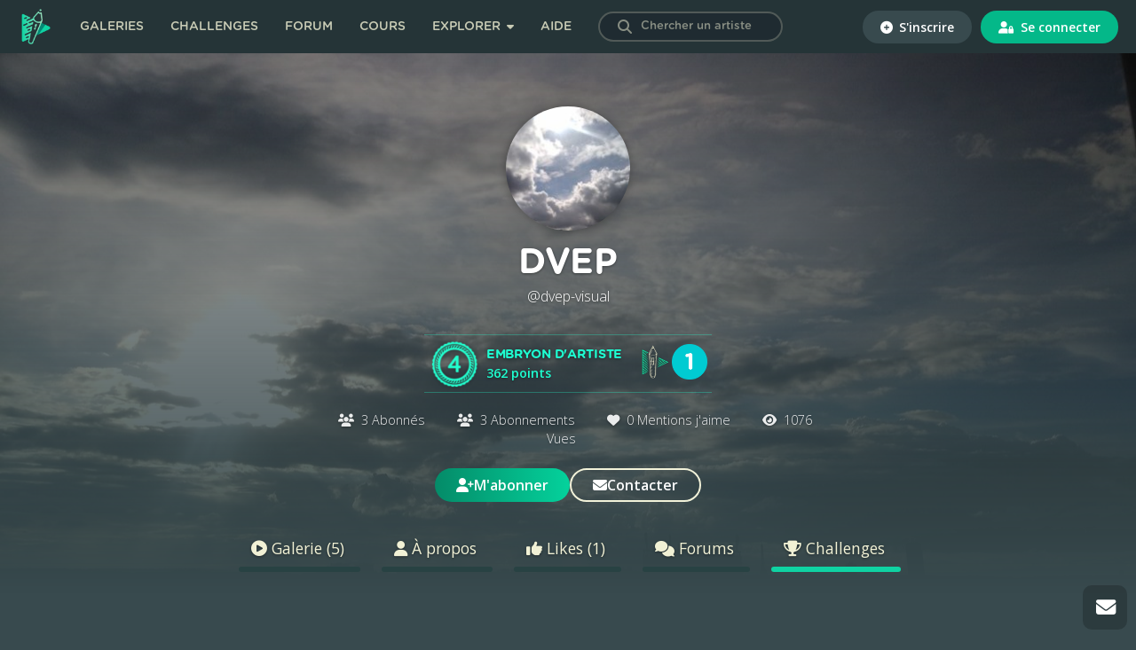

--- FILE ---
content_type: text/html; charset=UTF-8
request_url: https://digitalpainting.school/m/dvep-visual/challenges
body_size: 6896
content:
<!doctype html>
<html lang="fr">
<head><script>(function(w,i,g){w[g]=w[g]||[];if(typeof w[g].push=='function')w[g].push(i)})
(window,'GTM-KTL4R5J','google_tags_first_party');</script><script>(function(w,d,s,l){w[l]=w[l]||[];(function(){w[l].push(arguments);})('set', 'developer_id.dYzg1YT', true);
		w[l].push({'gtm.start':new Date().getTime(),event:'gtm.js'});var f=d.getElementsByTagName(s)[0],
		j=d.createElement(s);j.async=true;j.src='/mgq0/';
		f.parentNode.insertBefore(j,f);
		})(window,document,'script','dataLayer');</script>
    <meta charset="utf-8">
    <meta name="viewport" content="width=device-width, initial-scale=1.0, user-scalable=no, shrink-to-fit=no">
    <meta name="turbo-prefetch" content="false">

    <title>Participations aux challenges - Dvep - Digital Painting .School</title>

    
    <!-- Fav and touch icons -->
    <link rel="apple-touch-icon" sizes="180x180" href="https://static.digitalpainting.school/static/img/favicon/apple-touch-icon.png">
    <link rel="icon" type="image/png" sizes="32x32" href="https://static.digitalpainting.school/static/img/favicon/favicon-32x32.png">
    <link rel="icon" type="image/png" sizes="16x16" href="https://static.digitalpainting.school/static/img/favicon/favicon-16x16.png">
    <link rel="mask-icon" href="https://static.digitalpainting.school/static/img/favicon/safari-pinned-tab.svg" color="#00d6a2">
    <meta name="msapplication-TileColor" content="#ff0000">
    <meta name="theme-color" content="#ffffff">

            <meta name="description"
              content="Apprends le digital painting avec des cours structurés et rejoins la communauté ! Deviens l&#039;artiste que tu rêves d&#039;être. Et l&#039;inscription est gratuite !">
    
    <!-- Font preload -->
    <link rel="preload" href="https://static.digitalpainting.school/static/fonts/gotham/GothamRoundedBold.woff" as="font" type="font/woff"
          crossorigin="anonymous">
    <link rel="preload" href="https://static.digitalpainting.school/static/fonts/gotham/GothamRoundedBold.eot" as="font"
          type="application/vnd.ms-fontobject" crossorigin="anonymous">
    <link rel="preload" href="https://static.digitalpainting.school/static/fonts/gotham/GothamRoundedBold.ttf" as="font" type="font/ttf"
          crossorigin="anonymous">
    <link rel="preload" href="https://static.digitalpainting.school/static/fonts/gotham/GothamRoundedBold.svg" as="font" type="image/svg+xml"
          crossorigin="anonymous">

    <!-- Stylsheets -->
    <link rel="stylesheet" href="https://static.digitalpainting.school/static/css/gotham.css">
    <link rel="stylesheet" href="https://fonts.googleapis.com/css?family=Open+Sans:300,400,600,700,800" media="none"
          onload="if(media!='all')media='all'">
    <link rel="stylesheet" href="https://static.digitalpainting.school/static/css/all.min.css">

            <link rel="stylesheet" href="https://static.digitalpainting.school/build/app.78061528.css" data-turbo-track="reload">
    
    <!-- Extra tags-->
                    <meta property="og:title"
              content="Apprendre le digital painting et le dessin avec nos cours, formations et communauté"/>
        <meta property="og:image"
              content="https://static.digitalpainting.school/static/img/image_officiel_partage_fb_dps_v2.jpg"/>
        <meta property="og:url" content="https://digitalpainting.school"/>
        <meta property="og:description"
              content="Apprends le digital painting avec des cours structurés et rejoins la communauté ! Deviens l&#039;artiste que tu rêves d&#039;être. Et l&#039;inscription est gratuite !"/>
        <meta property="og:site_name" content="digitalpainting.school"/>
        <meta name="twitter:card" content="summary_large_image" />

    
    <!-- Tarte au citron -->
    <script type="text/javascript" src="https://static.digitalpainting.school/tarteaucitron/tarteaucitron.js"></script>
    <script type="text/javascript">
        var tarteaucitronForceExpire = ""; // In days
        tarteaucitron.init({
            // Custom rules
            "expireAccept": 365, // In days
            "expireDeny": 1,

            // Tarteaucitron rules
            "privacyUrl": "", /* Privacy policy url */
            "bodyPosition": "bottom", /* or top to bring it as first element for accessibility */

            "hashtag": "#tarteaucitron", /* Open the panel with this hashtag */
            "cookieName": "tarteaucitron", /* Cookie name */

            "orientation": "middle", /* Banner position (top - bottom - middle - popup) */

            "groupServices": false, /* Group services by category */
            "showDetailsOnClick": false, /* Click to expand the description */
            "serviceDefaultState": "wait", /* Default state (true - wait - false) */

            "showAlertSmall": false, /* Show the small banner on bottom right */
            "cookieslist": true, /* Show the cookie list */

            "showIcon": false, /* Show cookie icon to manage cookies */
            // "iconSrc": "", /* Optional: URL or base64 encoded image */
            "iconPosition": "BottomLeft", /* Position of the icon between BottomRight, BottomLeft, TopRight and TopLeft */

            "adblocker": false, /* Show a Warning if an adblocker is detected */

            "DenyAllCta": true, /* Show the deny all button */
            "AcceptAllCta": true, /* Show the accept all button when highPrivacy on */
            "highPrivacy": true, /* HIGHLY RECOMMANDED Disable auto consent */
            "alwaysNeedConsent": false, /* Ask the consent for "Privacy by design" services */

            "handleBrowserDNTRequest": false, /* If Do Not Track == 1, disallow all */

            "removeCredit": true, /* Remove credit link */
            "moreInfoLink": true, /* Show more info link */
            "useExternalCss": false, /* If false, the tarteaucitron.css file will be loaded */
            "useExternalJs": false, /* If false, the tarteaucitron.services.js file will be loaded */

            //"cookieDomain": "*.digitalpainting.school", /* Shared cookie for multisite */

            "readmoreLink": "/mentions-legales", /* Change the default readmore link */

            "mandatory": true, /* Show a message about mandatory cookies */
            "mandatoryCta": true, /* Show the disabled accept button when mandatory on */

            // "customCloserId": "", /* Optional a11y: Custom element ID used to open the panel */

            "googleConsentMode": true, /* Enable Google Consent Mode v2 for Google ads and GA4 */

            "partnersList": false /* Details the number of partners on the popup and middle banner */
        });

        tarteaucitron.user.gtagUa = 'UA-139267311-1';
        (tarteaucitron.job = tarteaucitron.job || []).push('facebookpixel');

    </script>

    <!-- Google Tag Manager -->
    <script>(function(w,d,s,l,i){w[l]=w[l]||[];w[l].push({'gtm.start':
    new Date().getTime(),event:'gtm.js'});var f=d.getElementsByTagName(s)[0],
    j=d.createElement(s),dl=l!='dataLayer'?'&l='+l:'';j.async=true;j.src=
    'https://www.googletagmanager.com/gtm.js?id='+i+dl;f.parentNode.insertBefore(j,f);
    })(window,document,'script','dataLayer','GTM-KTL4R5J');</script>
    <!-- End Google Tag Manager -->

                <script src="https://static.digitalpainting.school/build/runtime.14790cfd.js" defer data-turbo-track="reload"></script><script src="https://static.digitalpainting.school/build/app.b56ac706.js" defer data-turbo-track="reload"></script>
    
    <script>
        window.route_profile_image = "/m/dvep-visual/settings/update-image";
    </script>

    <script type='text/javascript' src='https://transactions.sendowl.com/assets/sendowl.js'></script>
    <script async src="//tinder.thrivecart.com/embed/v2/thrivecart.js"></script>

    <!-- Global site tag (gtag.js) - Google Analytics -->
    <script async src="https://www.googletagmanager.com/gtag/js?id=UA-139267311-1"></script>

    <!-- Cookies Promo -->
            </head>

<body
    class="  "
    data-is-mobile="0" data-is-tablet="0"
    data-controller="global"
    >

<!-- Google Tag Manager (noscript) -->
<noscript><iframe src="https://www.googletagmanager.com/ns.html?id=GTM-KTL4R5J"
height="0" width="0" style="display:none;visibility:hidden"></iframe></noscript>
<!-- End Google Tag Manager (noscript) -->


    <div class="modal fade" id="loginModal" tabindex="-1" role="dialog" aria-hidden="true">
    <div class="modal-dialog modal-dialog-centered" role="document">
        <div class="modal-content">
            <button type="button" class="close" data-dismiss="modal" aria-label="Close">
                <span aria-hidden="true">&times;</span>
            </button>
            <div class="modal-body modal-login">
                <form action="https://digitalpainting.school/login_check" method="post">
                    <input type="hidden" name="_csrf_token" value="5c1b0c132a83281e8bf2aef6e91e.-1NAQC10e5oOZ5xgy8xXWpO1_S1yRYz6QWJFK-R617c.i2slFUZMP8lFJvNZorwtb8r6rF02NbWTdRICXbtMkoSwAhMTWycx2zkM1Q" />
                    <h3 class="title">Connecte-toi</h3>
                    <p>
                        <em>ou</em>
                        <a href="/register/" class="new-account">Crée un compte</a>
                    </p>
                    <p class="text-center btns-social">
                        <a href="/connect/facebook" class="btn btn-primary btn-fb"><i class="icon fab fa-facebook-f"></i> Facebook</a>
                        <a href="/connect/google" class="btn btn-danger"><i class="icon fab fa-google"></i> Google</a>
                    </p>
                    <hr>
                    <p>
                        <input class="form-control" type="text" id="username" name="_username" value="" required="required" autocomplete="username" placeholder="Nom d&#039;utilisateur ou Email" />
                    </p>

                    <p>
                        <input class="form-control" type="password" id="password" name="_password" required="required" autocomplete="current-password" placeholder="Mot de passe" />
                    </p>

                    <p class="left">
                        <input type="checkbox" id="remember_me" name="_remember_me" value="on">
                        <label class="form-check-label" for="remember_me">Se souvenir de moi</label>
                    </p>
                    <p class="right">
                        <a href="/resetting/request">Mot de passe oubli&eacute; ?</a>
                    </p>
                    <div class="clear"></div>

                    <p>
                        <button class="form-control btn btn-primary" type="submit" id="_submit" name="_submit" >Se connecter</button>
                    </p>
                </form>
            </div>
        </div>
    </div>
</div>
<nav class="navbar" data-controller="navbar">
    <div class="navbar-left">
    <button type="button" class="navbar-mobile-button" aria-label="mobile-navbar">
        <i class="fas fa-bars"></i>
    </button>
    <a href="https://digitalpainting.school/">
                        <img class="brand-img" src="https://static.digitalpainting.school/static/img/logo_digitalpainting_school.png" alt="Digital Painting .School" />
    </a>
    <ul data-visible="false">
                <li class="navbar-link">
            <a href="https://digitalpainting.school/galeries" class="">Galeries</a>
        </li>
        <li class="navbar-link">
        <a href="https://digitalpainting.school/challenges" class="">Challenges</a>
        </li>
        <li class="navbar-link">
        <a href="https://digitalpainting.school/forum" class="">Forum</a>
        </li>
        <li class="navbar-link">
                            <a href="https://digitalpainting.school/cours" class="">Cours</a>
                    </li>
        <li class="navbar-link" data-dropdown-menu>
            <button type="button" class="navbar-button navbar-dropdown explorer-button" data-dropdown-button>
                Explorer
                <i class="fas fa-caret-down"></i>
                <i class="fas fa-chevron-down fa-lg"></i>
            </button>
            <div class="dropdown-menu explorer" data-visible="false">
                <ul>
                    <li class="dropdown-title">
                        <i class="far fa-lightbulb fa-lg"></i>
                        Ressources &amp; Inspiration
                    </li>
                    <li class="dropdown-link">
                        <a href="https://digitalpainting.school/ressources" class="">Ressources</a>
                    </li>
                    <li class="dropdown-link">
                        <a href="/guides/logiciels/procreate/brushs" class="">Brushs pour Procreate</a>
                    </li>
                    <li class="dropdown-link">
                        <a href="https://digitalpainting.school/magazine" class="">Le magazine DPS</a>
                    </li>
                    <li class="dropdown-link">
                        <a href="https://digitalpainting.school/podcasts" class="">Podcasts</a>
                    </li>
                    <li class="dropdown-link">
                        <a href="https://digitalpainting.school/guides/tablettes" class="">Les meilleures tablettes graphiques en 2026</a>
                    </li>
                    <li class="dropdown-link">
                        <a href="https://digitalpainting.school/guides" class="">Tous les guides DPS</a>
                    </li>
                </ul>
                <ul>
                    <li class="dropdown-title">
                        <i class="fa-solid fa-child-reaching fa-lg"></i>
                        Communaut&eacute; &amp; &eacute;cole
                    </li>
                    <li class="dropdown-link">
                        <a href="https://digitalpainting.school/les-membres" class="">Les membres</a>
                    </li>
                    <li class="dropdown-link">
                        <a href="https://digitalpainting.school/annuaire-des-pros" class="">L'annuaire des <span class="badge_pro">PRO</span></a>
                    </li>
                    <li class="dropdown-link">
                        <a href="https://digitalpainting.school/equipe" class="">L'&eacute;quipe DPS</a>
                    </li>
                    <li class="dropdown-link">
                        <a href="https://digitalpaintingschool.myspreadshop.fr/" target="_blank">V&ecirc;tements &amp; Goodies</a>
                    </li>
                    <li class="dropdown-link">
                        <a href="https://digitalpainting.school/a-propos" class="">L'histoire de l'&eacute;cole</a>
                    </li>
                    <li class="dropdown-link">
                        <a href="https://digitalpainting.school/formateurs" class="">Les formateurs</a>
                    </li>
                    <li class="dropdown-link">
                        <a href="https://digitalpainting.school/avis" class="">Les avis des &eacute;l&egrave;ves</a>
                    </li>
                    <li class="dropdown-link">
                        <a href="https://digitalpainting.school/progressions-des-eleves" class="">Progression des &eacute;l&egrave;ves</a>
                    </li>
                </ul>
                <ul>
                    <li class="dropdown-title">
                        <i class="fa-solid fa-fire fa-lg"></i>
                        <span>O&ugrave; nous retrouver</span>
                    </li>
                    <li class="dropdown-link">
                        <a target="_blank" href="https://www.youtube.com/channel/UCT5xYWmdswOXorm9imkif1g">
                            <i class="fab fa-youtube"></i>
                            <span>Cha&icirc;ne Youtube</span>
                        </a>
                    </li>
                    <li class="dropdown-link">
                        <a target="_blank" href="https://www.instagram.com/digitalpaintingschool/">
                            <i class="fab fa-instagram"></i>
                            <span>Instagram</span>
                        </a>
                    </li>
                    <li class="dropdown-link">
                        <a target="_blank" href="https://www.tiktok.com/@digitalpaintingschool">
                            <i class="fab fa-tiktok"></i>
                            <span>Tiktok</span>
                        </a>
                    </li>
                    <li class="dropdown-link">
                        <a target="_blank" href="https://www.facebook.com/DigitalPaintingSchool/">
                            <i class="fab fa-facebook-f"></i>
                            <span>Facebook</span>
                        </a>
                    </li>
                    <li class="dropdown-link">
                        <a target="_blank" href="https://www.linkedin.com/company/digitalpainting.school/">
                            <i class="fab fa-linkedin-in"></i>
                            <span>LinkedIn</span>
                        </a>
                    </li>
                    <a target="_blank" href="https://digitalpainting.school/discord">
                        <button type="button" class="navbar-button discord-button">
                            <i class="fab fa-discord"></i>
                            <span>Discord</span>
                        </button>
                    </a>
                </ul>
            </div>
        </li>
                    <li class="navbar-link">
                <a href="https://digitalpainting.school/aide" class="">Aide</a>
            </li>
        
        <li class="navbar-link">
            <form data-controller="members-search" action="/galeries/search" class="search-bar nav-search">
                <button type="submit" id="search-submit" aria-label="Search"><i class="icon fas fa-search"></i></button>
                <input type="hidden" name="t" value="artists">
                <label for="search" class="visually-hidden">Chercher un artiste</label>
                <input data-action="input->members-search#search" data-members-search-target="input" type="text" id="search" name="s" placeholder="Chercher un artiste" class="user-search-completion form-control ui-autocomplete-input redirect">
                <ul data-members-search-target="results" class="d-none ui-menu ui-widget ui-widget-content ui-autocomplete ui-front"></ul>
            </form>
        </li>
    </ul>
    </div>
    <div class="navbar-right">
    <ul>
                <li class="navbar-connection">
                        <a href="https://digitalpainting.school/register/?_target_path=/m/dvep-visual/challenges">
                <button type="button" class="signup">
                <i class="fas fa-plus-circle"></i>
                S&#039;inscrire
                </button>
            </a>
            </li>
            <li class="navbar-connection">
            <a href="https://digitalpainting.school/login?_target_path=/m/dvep-visual/challenges">
                <button type="button" class="signin">
                <i class="fas fa-user-lock"></i>
                Se connecter
                </button>
            </a>
        </li>
            </ul>
    </div>
    <div class="navbar-center" style="display: none">
        <ul id="3">
            <li>
                <div class="navbar-notification-mobile">
                    <span class="notification-mobile-title">Placeholder</span>
                    <button type="button" aria-label="Button">
                        <i class="fas fa-times"></i>
                    </button>
                </div>
            </li>
        </ul>
    </div>
</nav>
<section id="main" class="page_profil " >
    
    
        
    <!-- Modal -->
    <div data-controller="profile-image">
        <div class="modal fade" id="profileImageModal" tabindex="-1" role="dialog" aria-labelledby="profileImageModal"
             aria-hidden="true" data-profile-image-target="modal">
            <div class="modal-dialog modal-dialog-centered" role="document">
                <div class="modal-content">
                    <button type="button" class="close" data-dismiss="modal" aria-label="Close">
                        <span aria-hidden="true">×</span>
                    </button>
                    <div class="modal-body">
                        <div class="form-group">
                            <div id="profile-dnd-zone" class="dm-uploader text-center profile-dnd-zone">
                                <h2 class="title">Glisser-Déposer</h2>
                                <p>Dépose ton image ici</p>
                                <p>ou</p>
                                <div class="btn btn-primary btn-block">
                                    <span>Sélectionne un fichier</span>
                                    <input type="file" title="Click to add Files" multiple="">
                                    <input type="hidden" class="image-type">
                                </div>
                                <div class="">
                                    <ul id="profile-image-files" class="profile-image-files" data-profile-image-target="filesList">
                                    </ul>
                                </div>
                            </div>
                            <p class="closeUpload"><span data-dismiss="modal" aria-label="Close">Fermer</span></p>
                        </div>
                    </div>
                </div>
            </div>
        </div>

        <!-- File item template -->
        <script type="text/html" id="files-template">
            <li class="">
                <div class="row">
                    <div class="col-sm-2">
                        <img class="mr-3 mb-2 preview-img" src="https://placehold.it/150x90" alt="Generic placeholder image" />
                    </div>
                    <div class="media-body col-sm-12">
                        <p class="mb-2">
                            <strong>%%filename%%</strong> - <span class="text-muted">En attente...</span>
                        </p>
                        <div class="progress m-5">
                            <div class="progress-bar progress-bar-striped progress-bar-animated bg-primary"
                                 role="progressbar"
                                 style="width: 0%"
                                 aria-valuenow="0" aria-valuemin="0" aria-valuemax="100">
                            </div>
                        </div>
                        <hr class="mt-1 mb-1"/>
                    </div>
                </div>
            </li>
        </script>

        <header class="header-user"
                style="background-image:url(https://media.digitalpainting.school/media/cache/profile_cover/uploads/profile/5c/d5/5cd53175b6306673305800.jpg);">

            <div class="content">
                                    <span class="avatar">
                        


    

                        
<img src="https://media.digitalpainting.school/media/cache/squared_thumbnail/uploads/profile/5c/d5/5cd53175b6187188550371.jpg" alt="Dvep" class="img-thumbnail user-avatar" itemprop="" />                    </span>
                
                <h1>Dvep</h1>
                                    <p class="username">@dvep-visual</p>
                    <p class="level">

                        
                                                                                                                                                                    
                        <span class="level-badge">
                            <img src="https://media.digitalpainting.school/media/cache/mini_thumb/uploads/rank/5b982f47e9dad814210619.png" alt="Embryon d&#039;artiste"/>
                        </span>
                        <span class="level-txt"><strong>Embryon d&#039;artiste</strong><br/><em>362 points</em></span>
                        <a class="level-badges" >
                            <span class="badges-list">
                                                                                                        <img src="https://media.digitalpainting.school/media/cache/mini_thumb/uploads/badge/5cd2f056d7d49114710706.png"
                                        width="20" alt="Nouveau membre" title="Nouveau membre"/>
                                                                                                                                            <img src="https://media.digitalpainting.school/media/cache/mini_thumb/uploads/badge/dps-iconprogindis-1-67dbe724.png"
                                        width="20" alt="Elève de la Partie 1 du Programme" title="Elève de la Partie 1 du Programme"/>
                                    </span>                                                            </span>
                        </a>
                    </p>
                                        
                <div>
                    <div class="row">
                        <div class="stats">
                            <div class="row">
                                <div class="col-sm-12 text-center">
                                    <span class="pl-3 pr-3">
                                        <a href="/m/dvep-visual/subscribers" style="color: #ffffff;">
                                            <i class="icon fas fa-users"></i>
                                                                                        3 Abonnés
                                        </a>
                                    </span>
                                    <span class="pl-3 pr-3">
                                        <a href="/m/dvep-visual/subscriptions" style="color: #ffffff;">
                                            <i class="icon fas fa-users"></i>
                                            3 Abonnements
                                        </a>
                                    </span>
                                    <span class="pl-3 pr-3">
                                        <i class="icon fas fa-heart"></i>
                                                                                0 Mentions j'aime
                                    </span>
                                    <span class="pl-3 pr-3">
                                        <i class="icon fas fa-eye"></i>
                                                                                1076 Vues
                                    </span>
                                </div>
                            </div>

                            <div class="row">
                                <div class="col-sm-12 mt-2 social-links">
                                                                                                                                                                                </div>
                            </div>
                        </div>
                    </div>
                </div>
                <div class="profile-buttons">
                                                                <a href="https://digitalpainting.school/login">
                            <button type="button" class="btn-dps-gradient">
                                <i class="icon fas fa-user-plus"></i> M'abonner
                            </button>
                        </a>
                        <a href="https://digitalpainting.school/login">
                            <button type="button" class="btn-dps-transparent">
                                <i class="icon fas fa-envelope"></i> Contacter
                            </button>
                        </a>
                    
                </div>

                <nav class="profile-tabs">
                                        
                    <div class="sub-tabs">
                        <ul class="nav" id="myTab" role="tablist">
                            <li class="nav-item">
                                <a href="/m/dvep-visual" >
                                    <i class="fas fa-play-circle"></i>
                                    Galerie
                                                                            (5)
                                                                    </a>
                            </li>

                            <li class="nav-item">
                                <a href="/m/dvep-visual/aboutme" >
                                    <i class="fa-solid fa-user"></i>
                                    À propos
                                </a>
                            </li>

                            
                            <li class="nav-item">
                                <a href="/m/dvep-visual/likes" >
                                    <i class="fas fa-thumbs-up"></i>
                                    Likes
                                                                            (1)
                                                                    </a>
                            </li>

                            
                            <li class="nav-item">
                                <a href="/m/dvep-visual/forum" >
                                    <i class="fas fa-comments"></i>
                                    Forums
                                </a>
                            </li>

                            
                            
                            
                            <li class="nav-item">
                                <a href="/m/dvep-visual/challenges"  class="active" >
                                    <i class="fas fa-trophy"></i>
                                    Challenges
                                </a>
                            </li>

                            
                                                    </ul>
                    </div>
                </nav>
            </div>
        </header>
    </div>



    <div class="container">
        

                                                                                                                                                                                                                                                    


    </div>

            <footer id="footer">

            
            <p>
                <strong>©2026 </strong>Digital Painting.School ·
                <a href="/mentions-legales">Mentions légales</a> ·
                <a href="/cgu">CGU</a> ·
                <a href="/cgv">CGV</a> ·
                <a href="/lequipe-de-digitalpainting-school">L'équipe</a> ·
                <a href="/contact">Contact</a> ·
                <a href="#" onclick="event.preventDefault(); tarteaucitron.userInterface.openPanel();" >Cookies</a>
            </p>
        </footer>
    
</section>

<!-- Modal Feedback -->
<!-- End Modal Feedback -->

    <ul id="bottom-quick">
        <li class="scrollTop">
            <a href="#" aria-label="toTop">
                <i class="icon fas fa-angle-up"></i>
            </a>
        </li>
                        <li>
            <a href="/contact">
                <i class="icon fas fa-envelope"></i>
            </a>
        </li>
    </ul>

<script defer src="https://static.cloudflareinsights.com/beacon.min.js/vcd15cbe7772f49c399c6a5babf22c1241717689176015" integrity="sha512-ZpsOmlRQV6y907TI0dKBHq9Md29nnaEIPlkf84rnaERnq6zvWvPUqr2ft8M1aS28oN72PdrCzSjY4U6VaAw1EQ==" data-cf-beacon='{"version":"2024.11.0","token":"81f09376afa74d5b91d3bc6f27c80971","server_timing":{"name":{"cfCacheStatus":true,"cfEdge":true,"cfExtPri":true,"cfL4":true,"cfOrigin":true,"cfSpeedBrain":true},"location_startswith":null}}' crossorigin="anonymous"></script>
</body>
</html>
